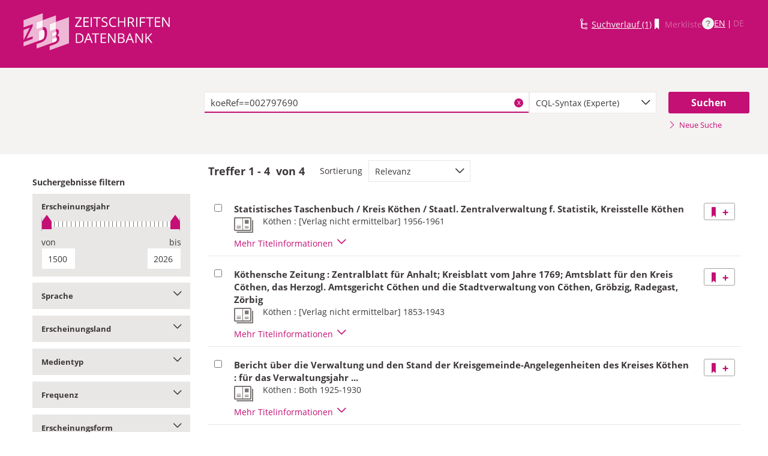

--- FILE ---
content_type: text/html;charset=UTF-8
request_url: https://zdb-katalog.de/list.xhtml?t=koeRef%3D%3D002797690&key=cql
body_size: 11384
content:
<!DOCTYPE html>

	<html lang="de"><head id="j_idt2"><link type="text/css" rel="stylesheet" href="/javax.faces.resource/theme.css.xhtml?ln=primefaces-aristo&amp;ver=1.28.2" /><link type="text/css" rel="stylesheet" href="/javax.faces.resource/components.css.xhtml?ln=primefaces&amp;v=6.1&amp;ver=1.28.2" /><script type="text/javascript" src="/javax.faces.resource/jquery/jquery.js.xhtml?ln=primefaces&amp;v=6.1&amp;ver=1.28.2"></script><script type="text/javascript" src="/javax.faces.resource/core.js.xhtml?ln=primefaces&amp;v=6.1&amp;ver=1.28.2"></script><script type="text/javascript" src="/javax.faces.resource/components.js.xhtml?ln=primefaces&amp;v=6.1&amp;ver=1.28.2"></script><script type="text/javascript" src="/javax.faces.resource/jquery/jquery-plugins.js.xhtml?ln=primefaces&amp;v=6.1&amp;ver=1.28.2"></script><script type="text/javascript" src="/javax.faces.resource/jsf.js.xhtml?ln=javax.faces&amp;ver=1.28.2"></script><script type="text/javascript">if(window.PrimeFaces){PrimeFaces.settings.locale='de';}</script>
	<meta http-equiv="content-type" content="text/html; charset=UTF-8" />
	<meta http-equiv="refresh" content="3600" />

	<meta name="version" content="b${build.number}_v1.28.2_20251119T102823" />
	<meta name="viewport" content="width=device-width, initial-scale=1, minimum-scale=1.0, user-scalable=yes" />

	<title>ZDB-Katalog - Suchergebnisseite: koeRef==002797690
	</title><script type="text/javascript" src="/javax.faces.resource/js/primefaces-locale_de.js.xhtml?ln=base&amp;ver=1.28.2"></script><script type="text/javascript" src="/javax.faces.resource/js/zdb.core.js.xhtml?ln=base&amp;ver=1.28.2"></script>
		<meta name="description" content="ZDB Zeitschriftendatenbank" />
		<meta name="keywords" content="ZDB Zeitschriftendatenbank Katalog opac German Union Catalogue Serials" />

	
	<link href="/resources/frontend/stylesheets/fonts/opensans/opensans-woff.css?ver=1.28.2" rel="stylesheet" type="text/css" />
	<link href="/resources/frontend/stylesheets/fonts/opensans/opensans-woff2.css?ver=1.28.2" rel="stylesheet" type="text/css" />

	<link href="/resources/frontend/stylesheets/dist/main.css?ver=1.28.2" rel="stylesheet" type="text/css" />

	<link rel="shortcut icon" href="/resources/frontend/images/ZDB_favicon.png" type="image/x-icon" /><script type="text/javascript" src="/javax.faces.resource/javascripts/dist/lib-bundle.js.xhtml?ln=frontend&amp;ver=1.28.2"></script><script type="text/javascript" src="/javax.faces.resource/javascripts/dist/bundle.js.xhtml?ln=frontend&amp;ver=1.28.2"></script><script type="text/javascript" src="/javax.faces.resource/javascripts/dist/main.min.js.xhtml?ln=frontend&amp;ver=1.28.2"></script>
		
		
		
		
		<script type="text/javascript">
			// var et_pagename = "";
			// var et_areas = "";
			// var et_tval = 0;
			// var et_tsale = 0;
			// var et_tonr = "";
			// var et_basket = "";
		</script>
		<script id="_etLoader" type="text/javascript" charset="UTF-8" data-block-cookies="true" data-secure-code="fKbe3b" src="//code.etracker.com/code/e.js" async="async"></script>
		
		<noscript>
			<link rel="stylesheet" media="all" href="//www.etracker.de/cnt_css.php?et=fKbe3b&amp;v=4.0&amp;java=n&amp;et_easy=0&amp;et_pagename=&amp;et_areas=&amp;et_ilevel=0&amp;et_target=,0,0,0&amp;et_lpage=0&amp;et_trig=0&amp;et_se=0&amp;et_cust=0&amp;et_basket=&amp;et_url=&amp;et_tag=&amp;et_sub=&amp;et_organisation=&amp;et_demographic=" />
		</noscript>
		<script>
            if(typeof(ET_Event) === 'undefined') {
                ET_Event = {click : function() {}};
            }
		</script></head>

<body class=" public">

	<p class="skip-nav">
		<a class="skip-to-main" href="#main">Direkt zum Inhalt</a>
	</p>

	<h1 class="accessibility">Zeitschriften Datenbank
	</h1><div id="page">

		<script type="text/javascript">
  		  window.tb = {js_allCountries: "Alle Erscheinungsländer",js_bestand_close: "Detaillierte Bestandsangaben schließen",js_bestand_open: "Detaillierte Bestandsangaben anzeigen",js_breadcrumbFilter: "Ihre Filter:",js_breadcrumPrefixje: "von",js_breadcrumPrefixjl: "bis",js_chartview_annex: "ist Beilage zu",js_chartview_attachments: "hat Beilagen",js_chartview_attachments_history: "Beilagenhistorie",js_chartview_attachments_history_close: "Beilagenhistorie schließen",js_chartview_attachments_history_open: "Beilagenhistorie öffnen",js_chartview_attachments_whithout_proof: "Beilagen ohne eigenen Titelnachweis in der ZDB",js_chartview_more: "Mehr",js_chartview_other_attachments: "weitere Beilagen:",js_chartview_paralleleditions: "hat Parallelausgaben",js_chartview_predecessor: "hat Vorgänger",js_chartview_successor: "hat Nachfolger",js_countSelected: "# von % ausgewählt",js_form_facet_multiplechoice_text: "Mehrfachauswahl möglich",js_hide_all_details: "Alle Bestände ausblenden",js_hide_relation: "Relation ausblenden",js_ItemDetails: "Details für alle ausblenden",js_ItemDetails_display: "{0} anzeigen",js_ItemDetails_fadeout: "{0} ausblenden",js_less: "Weniger",js_libraries: "Bibliotheken",js_librariesWith_Holdingdata: "Bibliotheken mit Bestand",js_mapinformation: "Karteninformation",js_map_attribution_html: "<a target=\"_blank\" href=\"http://www.openstreetmap.org/\">Karte hergestellt aus OpenStreetMap-Daten</a> | Lizenz: <a rel=\"license\" target=\"_blank\" href=\"http://opendatacommons.org/licenses/odbl/\">Open Database License (ODbL)</a>",js_more: "Mehr",js_noMatches: "Keine Übereinstimmungen",js_of_keyword: "von",js_page_back: "Eine Seite zurück",js_page_first: "Zur ersten Seite",js_page_last: "Zur letzten Seite",js_page_next: "Eine Seite vor",js_page_to: "Zur Seite",js_place_of_distribution: "Verbreitungsorte",js_print_preview_erlaeuterung: "Bitte positionieren Sie den Teil des Graphen, der ausgedruckt werden soll, im grauen Bereich",js_publicationyear_from: "Erscheinungsjahr von",js_publicationyear_to: "Erscheinungsjahr bis",js_scrollup: "nach oben",js_search_countries: "Suchen",js_selected: "ausgewählt",js_show_all_details: "Alle Bestände anzeigen",js_show_linked_relations: "Verknüpfte Titel anzeigen",js_show_more_relations: "Weitere Relationen anzeigen",js_sort_by: "nach",js_sort_code: "Code",js_sort_country: "Erscheinungsländer",js_sort_ddc: "DDC-Sachgruppe",js_sort_names: "Namen",js_tab_label_holdingdata: "Bestand",js_tab_label_holdingdatacomparing: "Bestandsvergleich",js_tab_label_holdingdatamap: "Bestandskarte",js_tab_label_titlehistory: "Titelhistorie",js_tab_label_titlerelations: "Titelrelationen",js_tab_location_map_note_missing_coordinates: "Hinweis: Zu der Bibliothek liegen keine Koordinaten vor. Ihr Standort kann daher nicht angezeigt werden.",js_title_keyword: "Titel",js_zoomInTipLabel: "Hineinzoomen",js_zoomOutTipLabel: "Herauszoomen"};
  		  window.contextPathBase = "";
  		</script>

		
		<div id="header" class="clearfix">
			<div class="inner row">
				<div class="box-logo"><a id="homelink" href="/index.xhtml" class="ui-link ui-widget logo" title="Homelink"><img src="/javax.faces.resource/images/zdb_logo_weiss.svg.xhtml?ln=frontend&amp;ver=1.28.2" alt="Logo der Zeitschriftendatenbank; Link zur Startseite des ZDB-Katalogs" title="Logo der Zeitschriftendatenbank; Link zur Startseite des ZDB-Katalogs" width="100%" /></a>
				</div>
				<div class="box-logo-small"><a id="homelink-small" href="/index.xhtml" class="ui-link ui-widget logo" title="Homelink"><img src="/javax.faces.resource/images/zdb_logo_ohne_text_weiss.svg.xhtml?ln=frontend&amp;ver=1.28.2" alt="Logo der Zeitschriftendatenbank; Link zur Startseite des ZDB-Katalogs" title="Logo der Zeitschriftendatenbank; Link zur Startseite des ZDB-Katalogs" width="100%" /></a>
				</div><div id="mainnav" class="clearfix">
						<h1 class="accessibility">Hauptnavigation</h1>
						<ul class="watchlist list-inline" aria-live="polite" aria-atomic="true">
							<li><span class="icon icon-icon_suchverlauf"></span><a id="historyLink" href="/history.xhtml" class="ui-link ui-widget" title="Der Suchverlauf hat Einträge.">Suchverlauf (1)</a></li>
							<li><span class="icon icon-icon_merkliste"></span><span id="watchlistLink" class="ui-link ui-widget ui-state-disabled link--lightest">Merkliste</span></li>

							<li class="helpLinkWrapper"><a id="helpLink" href="/help.xhtml" class="ui-link ui-widget" tabindex="0" title="Hilfe anzeigen">
									<div class="helpIcon">
										<div class="questionmark">?</div>
									</div></a></li>
							<li class="languageWrapper">
<form id="j_idt39" name="j_idt39" method="post" action="/list.xhtml" enctype="application/x-www-form-urlencoded">
<input type="hidden" name="j_idt39" value="j_idt39" />
<a id="j_idt39:j_idt41:0:languageSwitchLink" href="#" class="ui-commandlink ui-widget languageSwitchLink EN" aria-label="Link zur englischen Sprachversion" onclick="PrimeFaces.ab({s:&quot;j_idt39:j_idt41:0:languageSwitchLink&quot;,p:&quot;j_idt39:j_idt41:0:languageSwitchLink&quot;,u:&quot;page footer&quot;,onco:function(xhr,status,args){ZDB.ExtendElaDcz.initialized=false; ZDB.Start(); ZDB.AdditionalFunctions.handleTabChange();;}});return false;" title="Link zur englischen Sprachversion">EN</a> | <span id="j_idt39:j_idt41:1:languageSwitchLink" class="ui-commandlink ui-widget ui-state-disabled languageSwitchLink DE">DE</span><input type="hidden" name="javax.faces.ViewState" id="j_id1:javax.faces.ViewState:0" value="-855884016279166218:-9032488089889949668" />
</form></li>
						</ul></div>
			</div>
		</div>

		
		<div class="page-content clearfix">
			<a id="main"></a>

			<h1 class="accessibility">Inhalt</h1>
					<div id="messagesBox">
					</div>

			<div class="contentContainer">
<form id="mainForm" name="mainForm" method="post" action="/list.xhtml" enctype="application/x-www-form-urlencoded">
<input type="hidden" name="mainForm" value="mainForm" />

      <div class="layout-heroContent hero-compact">
        <div class="inner">

		<div class="row">
			<div class="col colspan-9--wide--no-gutters colstart-2">
				<div class="input-group"><label for="mainForm:searchTermFilter:searchTerm" class="accessibility">Suche</label>
					<div class="search-wrapper"><input id="mainForm:searchTermFilter:searchTerm" name="mainForm:searchTermFilter:searchTerm" type="text" value="koeRef==002797690" placeholder="Bitte geben Sie einen Suchbegriff ein" title="Sucheingabefeld" onfocus="ZDB.Focus.setCaretPosition();" class="ui-inputfield ui-inputtext ui-widget ui-state-default ui-corner-all textfield focusOnLoad search-box" /><script id="mainForm:searchTermFilter:searchTerm_s" type="text/javascript">PrimeFaces.cw("InputText","widget_mainForm_searchTermFilter_searchTerm",{id:"mainForm:searchTermFilter:searchTerm"});</script>
						<button type="button" class="close-icon" onclick="ZDB.clearSearchField(this)" title="Suchbegriffe löschen" aria-label="Suchbegriffe löschen">X</button>
					</div>
				</div>
			</div>
			
			<div class="col colspan-3">
				<div class="js-selectBoxIt"><select id="mainForm:searchTermFilter:searchKey:select" name="mainForm:searchTermFilter:searchKey:select" class="selectfield js-init" size="1" onchange="jsf.util.chain(this,event,'ET_Event.click(\'DrillDownSuche_\'+this.value.toUpperCase(), \'\')','mojarra.ab(this,event,\'valueChange\',\'@none\',\'@none\')')">	<option value="all">Alle Felder</option>
	<option value="tit">Titelstichworte</option>
	<option value="tst">Titel exakt</option>
	<option value="koe">Körperschaft</option>
	<option value="iss">ISSN</option>
	<option value="ort">Verlagsort</option>
	<option value="voz">Verbreitungsort Zeitungen</option>
	<option value="cql" selected="selected">CQL-Syntax (Experte)</option>
</select>
				</div>
				
			</div><div class="col colspan-2 col-searchButton"><input id="mainForm:searchTermFilter:j_idt66:searchBtn" type="submit" name="mainForm:searchTermFilter:j_idt66:searchBtn" value="Suchen" title="Suchen" class="btn btn-submit btn-large" onclick="$('#mainForm\\:tabView\\:library').attr('disabled', true); ZDB.showLoadIndicator();" /><a id="mainForm:searchTermFilter:j_idt66:newSearchLnk" href="/index.xhtml" class="ui-link ui-widget show-cql-search">
      <span class="icon icon-pfeil_rechts"></span>
      Neue Suche
    </a></div>
			
		</div>

			
			<div class="row">
				<div class="col colspan-12--no-gutters colstart-2">
		<div class="container" id="mainForm:j_idt87">
		</div>
				</div>
			</div>
        </div>
      </div>
      <div class="layout-container">
			<h2 class="accessibility">Suchergebnisse</h2>

			<h3 class="accessibility">Suchergebisse filtern</h3><div class="container-toggle-sidebar">
				<a href="#" class="js-toggle-trigger js-toggle-trigger--box" title="Filter zum Einschränken der Suchergebnisse anzeigen" data-prefix="Filter zum Einschränken der Suchergebnisse" data-toggle-id="uid_filter-sidebar"> <span class="icon icon-pfeil_unten"></span> Ergebnisliste filtern
				</a></div>

			<div class="layout-sidebar js-toggle-content" id="filter-sidebar" data-toggle-id="uid_filter-sidebar">
					<div id="sidebar-headline" class="h__font-bold">Suchergebnisse filtern</div>
					<fieldset>
  
  <div class="l__solidbox"><div id="mainForm:yearSlider" class="m__timeline m__timeline--small" aria-live="polite" aria-atomic="true">
			<div class="label fs-small">
				<h4>Erscheinungsjahr
				</h4>
			</div>

			<div role="slider" aria-valuemax="1500" aria-valuemin="1500" class="input-group js-nouislider noUi-extended js-init" aria-valuenow="0" data-minyear="1500" onchange="ET_Event.click('BestandsnachweisJahrgang', '')" data-maxyear="2026"></div>
			<div class="row">
				<div class="col colspan-8"><label for="mainForm:yearFrom" class="h__block h__ta-left">von</label><input id="mainForm:yearFrom" type="text" name="mainForm:yearFrom" autocomplete="off" value="1500" class="cf input-year input-year-min js-yearFields-listener textfield textfield--short h__left" maxlength="4" size="4" placeholder="1500" />
				</div>
				<div class="col colspan-8 col-last"><label for="mainForm:yearTo" class="h__block h__ta-right">bis</label><input id="mainForm:yearTo" type="text" name="mainForm:yearTo" autocomplete="off" value="2026" class="cf input-year input-year-max js-yearFields-listener textfield textfield--short h__right" maxlength="4" size="4" placeholder="2026" />
				</div>
			</div><script type="text/javascript">
        $('.js-nouislider').on('change', function(event, vals) {
          $('#mainForm\\:yearFrom').change();
          $('#mainForm\\:yearTo').change();
        })
      </script><input id="mainForm:chooseBtn" type="submit" name="mainForm:chooseBtn" value="Übernehmen" class="btn btn-submit" onclick="jsf.util.chain(this,event,'ZDB.showLoadIndicator()','mojarra.ab(this,event,\'action\',\'@form\',\'@form devInfo\',{\'onevent\':ZDB.Start})');return false" /></div>
	</div>
					</fieldset>
					<fieldset>
			<div class="togglebox facetbox" id="multifacet_div_spr">
				<h4>
					<a href="#" class="js-toggle-trigger js-toggle-trigger--box js-init facetLink" data-toggle-id="multifacet_toggle_spr" data-multichoice="1" title="Sprache anzeigen (Mehrfachauswahl möglich)" data-prefix="Sprache">Sprache<span class="icon icon-pfeil_unten"></span>
					</a>
				</h4>

				<div class="js-toggle-content" tabindex="-1" id="multifacet_togglediv_spr" data-toggle-id="multifacet_toggle_spr">

					<div class="js-filterable"><div id="mainForm:j_idt132:multifacet_cb_spr">
<label title="Deutsch" class="h__block js-hidable"><input name="mainForm:j_idt132:multifacet_cb_spr" id="mainForm:j_idt132:multifacet_cb_spr:0" value="ger" type="checkbox" /><span class="label-checkbox"> Deutsch (4)</span></label></div>
					</div>
				</div>
				<div class="js-toggle-content h-bg-box--default facet-submit" data-toggle-id="multifacet_toggle_spr"><input id="mainForm:j_idt132:multifacet_apply_spr" type="submit" name="mainForm:j_idt132:multifacet_apply_spr" value="Filter anwenden" style="" class="btn btn-submit" onclick="ZDB.showLoadIndicator(); ET_Event.click('FacetteSuche_Sprache', '')" />
				</div>
			</div>
					</fieldset>
					<fieldset>
			<div class="togglebox facetbox" id="multifacet_div_ela">
				<h4>
					<a href="#" class="js-toggle-trigger js-toggle-trigger--box js-init facetLink" data-toggle-id="multifacet_toggle_ela" data-multichoice="1" title="Erscheinungsland anzeigen (Mehrfachauswahl möglich)" data-prefix="Erscheinungsland">Erscheinungsland<span class="icon icon-pfeil_unten"></span>
					</a>
				</h4>

				<div class="js-toggle-content" tabindex="-1" id="multifacet_togglediv_ela" data-toggle-id="multifacet_toggle_ela">

					<div class="js-filterable"><div id="mainForm:j_idt155:multifacet_cb_ela">
<label title="Deutsches Reich; Deutschland 1945 - 1949" class="h__block js-hidable"><input name="mainForm:j_idt155:multifacet_cb_ela" id="mainForm:j_idt155:multifacet_cb_ela:0" value="XA-DXDE" type="checkbox" /><span class="label-checkbox"> Deutsches Reich; Deutschland 1945 - 1949 (3)</span></label><label title="Deutschland, DDR" class="h__block js-hidable"><input name="mainForm:j_idt155:multifacet_cb_ela" id="mainForm:j_idt155:multifacet_cb_ela:1" value="XA-DDDE" type="checkbox" /><span class="label-checkbox"> Deutschland, DDR (1)</span></label><label title="Deutschland" class="h__block js-hidable"><input name="mainForm:j_idt155:multifacet_cb_ela" id="mainForm:j_idt155:multifacet_cb_ela:2" value="XA-DE" type="checkbox" /><span class="label-checkbox"> Deutschland (1)</span></label></div>
					</div>
				</div>
				<div class="js-toggle-content h-bg-box--default facet-submit" data-toggle-id="multifacet_toggle_ela"><input id="mainForm:j_idt155:multifacet_apply_ela" type="submit" name="mainForm:j_idt155:multifacet_apply_ela" value="Filter anwenden" style="" class="btn btn-submit" onclick="ZDB.showLoadIndicator(); ET_Event.click('FacetteSuche_Erscheinungsland', '')" />
				</div>
			</div>
					</fieldset>
					<fieldset>
			<div class="togglebox facetbox" id="multifacet_div_frm">
				<h4>
					<a href="#" class="js-toggle-trigger js-toggle-trigger--box js-init facetLink" data-toggle-id="multifacet_toggle_frm" data-multichoice="1" title="Medientyp anzeigen (Mehrfachauswahl möglich)" data-prefix="Medientyp">Medientyp<span class="icon icon-pfeil_unten"></span>
					</a>
				</h4>

				<div class="js-toggle-content" tabindex="-1" id="multifacet_togglediv_frm" data-toggle-id="multifacet_toggle_frm">

					<div class="js-filterable"><div id="mainForm:j_idt178:multifacet_cb_frm">
<label title="Druckausgabe" class="h__block js-hidable"><input name="mainForm:j_idt178:multifacet_cb_frm" id="mainForm:j_idt178:multifacet_cb_frm:0" value="A" type="checkbox" /><span class="label-checkbox"> Druckausgabe (4)</span></label></div>
					</div>
				</div>
				<div class="js-toggle-content h-bg-box--default facet-submit" data-toggle-id="multifacet_toggle_frm"><input id="mainForm:j_idt178:multifacet_apply_frm" type="submit" name="mainForm:j_idt178:multifacet_apply_frm" value="Filter anwenden" style="" class="btn btn-submit" onclick="ZDB.showLoadIndicator(); ET_Event.click('FacetteSuche_Format', '')" />
				</div>
			</div>
					</fieldset>
					<fieldset>
			<div class="togglebox facetbox" id="multifacet_div_erf">
				<h4>
					<a href="#" class="js-toggle-trigger js-toggle-trigger--box js-init facetLink" data-toggle-id="multifacet_toggle_erf" data-multichoice="1" title="Frequenz anzeigen (Mehrfachauswahl möglich)" data-prefix="Frequenz">Frequenz<span class="icon icon-pfeil_unten"></span>
					</a>
				</h4>

				<div class="js-toggle-content" tabindex="-1" id="multifacet_togglediv_erf" data-toggle-id="multifacet_toggle_erf">

					<div class="js-filterable"><div id="mainForm:j_idt201:multifacet_cb_erf">
<label title="täglich" class="h__block js-hidable"><input name="mainForm:j_idt201:multifacet_cb_erf" id="mainForm:j_idt201:multifacet_cb_erf:0" value="d" type="checkbox" /><span class="label-checkbox"> täglich (1)</span></label></div>
					</div>
				</div>
				<div class="js-toggle-content h-bg-box--default facet-submit" data-toggle-id="multifacet_toggle_erf"><input id="mainForm:j_idt201:multifacet_apply_erf" type="submit" name="mainForm:j_idt201:multifacet_apply_erf" value="Filter anwenden" style="" class="btn btn-submit" onclick="ZDB.showLoadIndicator(); ET_Event.click('FacetteSuche_Frequenz', '')" />
				</div>
			</div>
					</fieldset>
					<fieldset>
			<div class="togglebox facetbox" id="multifacet_div_dok">
				<h4>
					<a href="#" class="js-toggle-trigger js-toggle-trigger--box js-init facetLink" data-toggle-id="multifacet_toggle_dok" data-multichoice="1" title="Erscheinungsform anzeigen (Mehrfachauswahl möglich)" data-prefix="Erscheinungsform">Erscheinungsform<span class="icon icon-pfeil_unten"></span>
					</a>
				</h4>

				<div class="js-toggle-content" tabindex="-1" id="multifacet_togglediv_dok" data-toggle-id="multifacet_toggle_dok">

					<div class="js-filterable"><div id="mainForm:j_idt224:multifacet_cb_dok">
<label title="Zeitung" class="h__block js-hidable"><input name="mainForm:j_idt224:multifacet_cb_dok" id="mainForm:j_idt224:multifacet_cb_dok:0" value="Zeitung" type="checkbox" /><span class="label-checkbox"> Zeitung (1)</span></label><label title="Zeitschrift" class="h__block js-hidable"><input name="mainForm:j_idt224:multifacet_cb_dok" id="mainForm:j_idt224:multifacet_cb_dok:1" value="Zeitschrift" type="checkbox" /><span class="label-checkbox"> Zeitschrift (4)</span></label></div>
					</div>
				</div>
				<div class="js-toggle-content h-bg-box--default facet-submit" data-toggle-id="multifacet_toggle_dok"><input id="mainForm:j_idt224:multifacet_apply_dok" type="submit" name="mainForm:j_idt224:multifacet_apply_dok" value="Filter anwenden" style="" class="btn btn-submit" onclick="ZDB.showLoadIndicator(); ET_Event.click('FacetteSuche_Typ', '')" />
				</div>
			</div>
					</fieldset>
					<fieldset>
			<div class="togglebox facetbox" id="multifacet_div_vozRef">
				<h4>
					<a href="#" class="js-toggle-trigger js-toggle-trigger--box js-init facetLink" data-toggle-id="multifacet_toggle_vozRef" data-multichoice="1" title="Verbreitungsort anzeigen (Mehrfachauswahl möglich)" data-prefix="Verbreitungsort">Verbreitungsort<span class="icon icon-pfeil_unten"></span>
					</a>
				</h4>

				<div class="js-toggle-content" tabindex="-1" id="multifacet_togglediv_vozRef" data-toggle-id="multifacet_toggle_vozRef">
						<div class="multifacet_infotxt" style="height: 44px"><a href="#" style="display: inline-block; width: 100%" onclick="mojarra.jsfcljs(document.getElementById('mainForm'),{'mainForm:j_idt270:j_idt279':'mainForm:j_idt270:j_idt279'},'');return false">
								<div style="float: left">
									<img src="resources/frontend/images/map/symbolic-map-segment-pin.png" style="position: relative; left: 5px; height: 44px" alt="Icon" />
								</div>
								<div style="background-image: url(resources/frontend/images/map/symbolic-map-segment.png); height: 44px; text-align: right" title="Suche nach Verbreitungsorten in Karte">
									<span style="color: #c40f74; font-weight: bold; text-shadow: white 0 2px, white 0 -2px, white 2px 0, white -2px 0; position: relative; top: 13px; right: 20px">
										Karte
									</span>
								</div></a>
						</div>

					<div class="js-filterable"><div id="mainForm:j_idt270:multifacet_cb_vozRef">
<label title="Köthen (Anhalt)" class="h__block js-hidable"><input name="mainForm:j_idt270:multifacet_cb_vozRef" id="mainForm:j_idt270:multifacet_cb_vozRef:0" value="040316165" type="checkbox" /><span class="label-checkbox"> Köthen (Anhalt) (1)</span></label><label title="Südliches Anhalt- Gröbzig" class="h__block js-hidable"><input name="mainForm:j_idt270:multifacet_cb_vozRef" id="mainForm:j_idt270:multifacet_cb_vozRef:1" value="1014811414" type="checkbox" /><span class="label-checkbox"> Südliches Anhalt- Gröbzig (1)</span></label><label title="Zörbig" class="h__block js-hidable"><input name="mainForm:j_idt270:multifacet_cb_vozRef" id="mainForm:j_idt270:multifacet_cb_vozRef:2" value="946220387" type="checkbox" /><span class="label-checkbox"> Zörbig (1)</span></label><label title="Radegast (Köthen)" class="h__block js-hidable"><input name="mainForm:j_idt270:multifacet_cb_vozRef" id="mainForm:j_idt270:multifacet_cb_vozRef:3" value="959853448" type="checkbox" /><span class="label-checkbox"> Radegast (Köthen) (1)</span></label></div>
					</div>
				</div>
				<div class="js-toggle-content h-bg-box--default facet-submit" data-toggle-id="multifacet_toggle_vozRef"><input id="mainForm:j_idt270:multifacet_apply_vozRef" type="submit" name="mainForm:j_idt270:multifacet_apply_vozRef" value="Filter anwenden" style="" class="btn btn-submit" onclick="ZDB.showLoadIndicator(); ET_Event.click('FacetteSuche_Verbreitungsort', '')" />
				</div>
			</div>
					</fieldset>
			</div>

        <div class="layout-content">
	<h3 class="accessibility">Suchergebnissliste</h3>
	<div id="list" aria-atomic="true" aria-live="polite">

		<div class="container">
			<script type="text/javascript">
      
      	var searchWords = "?asc=false&amp;t=koeRef==002797690&amp;key=cql";
  	  	var hasNoResults = "false";
	  	if(searchWords!== ''){
	  		var cc_attributes = {};
		  	cc_attributes["etcc_cu"]  = "onsite"; 
			cc_attributes["etcc_med"] = "HeaderSuche"; 
			cc_attributes["etcc_cmp"] = hasNoResults==="true"?"ohne Ergebnis":"mit Ergebnis"; 
			cc_attributes["suchwort"] = searchWords;
	  	}
	  </script>
			<div class="c__actionbar c__actionbar--no-border" aria-live="polite" aria-atomic="true">
					<div class="actionitem actionitem--hits">
						<div class="m__hits">Treffer
              <strong>1 - 4</strong> 
              von
              <strong id="hitCountMsg">4 </strong>
						</div>
						
					</div>
					<div class="actionitem">
						<div class="m__sortBy">
							<div class="sortBy-label">Sortierung
							</div>
							<div class="sortBy-select"><select id="mainForm:selectSortKey" name="mainForm:selectSortKey" class="js-init" size="1" onchange="jsf.util.chain(this,event,'ET_Event.click(\'Suche\' + this.options[this.selectedIndex].text, \'\');','mojarra.ab(this,event,\'valueChange\',0,\'@form list devInfo\',{\'onevent\':ZDB.Start})')">	<option value="relevanz_sort|false" selected="selected">Relevanz</option>
	<option value="titel_sort|true">Titel (aufsteigend)</option>
	<option value="titel_sort|false">Titel (absteigend)</option>
	<option value="jahr_sort|true">Erscheinungsjahr (aufsteigend)</option>
	<option value="jahr_sort|false">Erscheinungsjahr (absteigend)</option>
</select>
							</div>
						</div>
					</div>

			</div>

			<div class="rd-table-100">

		<span class="bookmarkableUrl" data-url="/list.xhtml?asc=false&amp;t=koeRef%3D%3D002797690&amp;key=cql" data-title="ZDB-Katalog - Suchergebnisseite: koeRef==002797690" data-push="all"></span>

				<div class="load-indicator" style="position: fixed; top: 45%; left: 14%; margin-top: -72px; margin-left: -72px">
					<img src="resources/frontend/images/load-indicator.gif" alt="load Indicator" />
				</div><table id="mainForm:results" class="table table-results checkable-results">
<tbody>
<tr>
<td><input id="mainForm:results:t01497004X:checkItem" type="checkbox" name="mainForm:results:t01497004X:checkItem" class="checkItem" title="Titel auswählen" /></td>
<td><a id="mainForm:results:t01497004X:link06" href="/title.xhtml?idn=01497004X" class="ui-link ui-widget table-results-title" title="Link zur Vollanzeige mit weiteren Informationen" onclick="ET_Event.click('TitelExpander_Vollanzeige', '');">
					<h4>Statistisches Taschenbuch / Kreis Köthen / Staatl. Zentralverwaltung f. Statistik, Kreisstelle Köthen
					</h4></a>

		<div class="result-details">

			<span class="icon icon-icon_zeitung" title="Druckausgabe"></span>


			<div class="detail-txt">
					<p>
							<div class="publicationinfo">Köthen : [Verlag nicht ermittelbar] 1956-1961
							</div>
					</p>
			</div>
		</div>
						<div class="details-toggle">
							<a href="#" class="js-toggle-trigger js-toggle-trigger--item-bottom js-init" title="Vollanzeige öffnen" data-prefix="Vollanzeige" data-toggle-id="uid_01497004X" onclick="ET_Event.click('TitelExpander_Trefferliste', '');">
								<span class="js-toggle-more-text">Mehr Titelinformationen</span>
								<span class="js-toggle-less-text" style="display: none">Weniger Titelinformationen</span>
								<span class="icon icon-pfeil_unten"></span>
								<span class="accessibility">Vollanzeige umschalten</span>
							</a>
						</div>
						<div class="table table-results table-results-detail row">
							<div class="col result-details"><input id="mainForm:results:t01497004X:js_showDetails" type="hidden" name="mainForm:results:t01497004X:js_showDetails" /><script type="text/javascript">
			$(function () {
				var showDetailsInput = document.getElementById('mainForm:js_showDetails');
                if (!showDetailsInput) {
                    return;
				}
				var showDetails = showDetailsInput.value === 'true';
				ZDB.SlideToggle.toggleContent($('#titleDetailsPanel'), showDetails);
				setTimeout(function () {
					ZDB.SlideToggle.toggleContent($('#titleDetailsPanel'), showDetails);
					window.adjustUrlOnDetailsToggle(showDetails);
				}, 100);
			})
		</script>
		<div class="js-toggle-content" data-toggle-id="uid_01497004X" id="titleDetailsPanel">
			<div class="rd-table">
				<div class="table-condensed">
      <div class="row">
        <div class="td-key">ZDB-ID
        </div>
        <div class="td-val" data-max-items="all">
          <p><span class="">903367-1 </span><a href="https://ld.zdb-services.de/resource/903367-1" target="_blank" title="Über diesen Link können Sie den Titel bzw. den Eintrag als Lesezeichen ablegen oder weiterleiten (rechte Maustaste)"><span class=" icon-icon_citation_link"></span></a> 
          </p>
        </div>
      </div>
      <div class="row">
        <div class="td-key">Titel
        </div>
        <div class="td-val" data-max-items="all">
          <p>
          </p>
            <p>Statistisches Taschenbuch / Kreis Köthen / Staatl. Zentralverwaltung f. Statistik, Kreisstelle Köthen
            </p>
        </div>
      </div>
      <div class="row">
        <div class="td-key">Körperschaft
        </div>
        <div class="td-val" data-max-items="all">
          <p>
          </p>
            <p><a href="/list.xhtml?t=koeRef%3D%3D002797690&amp;key=cql" title="Um weitere Titel zu diesem Eintrag zu erhalten, klicken Sie bitte auf den Link"><span class="">Kreis Köthen</span></a> 
            </p>
        </div>
      </div>
      <div class="row">
        <div class="td-key">Erschienen
        </div>
        <div class="td-val" data-max-items="all">
          <p>
          </p>
            <p>Köthen : [Verlag nicht ermittelbar]
            </p>
        </div>
      </div>
      <div class="row">
        <div class="td-key">Erscheinungsverlauf
        </div>
        <div class="td-val" data-max-items="all">
          <p>
          </p>
            <p>1956 - 1961 nachgewiesen
            </p>
        </div>
      </div>
									<div class="row">
										<div class="td-key">Standardnummern
										</div>
										<div class="td-val">
												
												<p>OCLC-Nr.: 312089526
												</p>
										</div>
									</div>
									<div class="row">
										<div class="td-key">Sacherschließung
										</div>
										<div class="td-val">
												
												<p>DDC-Sachgruppen der ZDB: <a href="/list.xhtml?t=dcz%3D%3D310&amp;key=cql" title="Um weitere Titel zu diesem Eintrag zu erhalten, klicken Sie bitte auf den Link"><span class="">310 Allgemeine Statistiken</span></a> 
												</p>
										</div>
									</div>
      <div class="row">
        <div class="td-key">Erscheinungsform
        </div>
        <div class="td-val" data-max-items="all">
          <p>
          </p>
            <p>Zeitschrift
            </p>
        </div>
      </div>
      <div class="row">
        <div class="td-key">Veröffentlichungsform
        </div>
        <div class="td-val" data-max-items="all">
          <p>
          </p>
            <p>Statistik
            </p>
        </div>
      </div>
      <div class="row">
        <div class="td-key">Sprache
        </div>
        <div class="td-val" data-max-items="all">
          <p>
          </p>
            <p><a href="/list.xhtml?t=spr%3D%3Dger&amp;key=cql" title="Um weitere Titel zu diesem Eintrag zu erhalten, klicken Sie bitte auf den Link"><span class="">Deutsch</span></a> 
            </p>
        </div>
      </div>
      <div class="row">
        <div class="td-key">Erscheinungsland
        </div>
        <div class="td-val" data-max-items="all">
          <p>
          </p>
            <p><a href="/list.xhtml?t=ela%3D%3Dxa-ddde&amp;key=cql" title="Um weitere Titel zu diesem Eintrag zu erhalten, klicken Sie bitte auf den Link"><span class="">Deutschland, DDR</span></a> 
            </p>
        </div>
      </div>
      <div class="row">
        <div class="td-key">Medientyp
        </div>
        <div class="td-val" data-max-items="all">
          <p>
          </p>
            <p>Druckausgabe
            </p>
        </div>
      </div>
      <div class="row">
        <div class="td-key">IDN
        </div>
        <div class="td-val" data-max-items="all">
          <p>01497004X
          </p>
        </div>
      </div>
      <div class="row">
        <div class="td-key">Letzte Änderung
        </div>
        <div class="td-val" data-max-items="all">
          <p>03-09-22
          </p>
        </div>
      </div>
				</div>
			</div>
		</div>
							</div>
						</div></td>
<td><a id="mainForm:results:t01497004X:ccLink" href="#" title="Diesen Titel auf die Merkliste setzen" onclick="jsf.util.chain(this,event,'ET_Event.click(\'Suche_TitelInMerkliste\', \'\');','mojarra.ab(this,event,\'action\',0,\'mainForm:results:t01497004X:ccLink mainnav\')');return false" class="btn btn-outline btn-addRemoveFromWatchlist">
      <span class="icon icon-icon_merkliste"></span>
      <span class="accessibility">Diesen Titel auf die Merkliste setzen</span>
      <span class="icon icon-button_plus"></span></a></td>
</tr>
<tr>
<td><input id="mainForm:results:t017017033:checkItem" type="checkbox" name="mainForm:results:t017017033:checkItem" class="checkItem" title="Titel auswählen" /></td>
<td><a id="mainForm:results:t017017033:link06" href="/title.xhtml?idn=017017033" class="ui-link ui-widget table-results-title" title="Link zur Vollanzeige mit weiteren Informationen" onclick="ET_Event.click('TitelExpander_Vollanzeige', '');">
					<h4>Köthensche Zeitung : Zentralblatt für Anhalt; Kreisblatt vom Jahre 1769; Amtsblatt für den Kreis Cöthen, das Herzogl. Amtsgericht Cöthen und die Stadtverwaltung von Cöthen, Gröbzig, Radegast, Zörbig
					</h4></a>

		<div class="result-details">

			<span class="icon icon-icon_zeitung" title="Druckausgabe"></span>


			<div class="detail-txt">
					<p>
							<div class="publicationinfo">Köthen : [Verlag nicht ermittelbar] 1853-1943
							</div>
					</p>
			</div>
		</div>
						<div class="details-toggle">
							<a href="#" class="js-toggle-trigger js-toggle-trigger--item-bottom js-init" title="Vollanzeige öffnen" data-prefix="Vollanzeige" data-toggle-id="uid_017017033" onclick="ET_Event.click('TitelExpander_Trefferliste', '');">
								<span class="js-toggle-more-text">Mehr Titelinformationen</span>
								<span class="js-toggle-less-text" style="display: none">Weniger Titelinformationen</span>
								<span class="icon icon-pfeil_unten"></span>
								<span class="accessibility">Vollanzeige umschalten</span>
							</a>
						</div>
						<div class="table table-results table-results-detail row">
							<div class="col result-details"><input id="mainForm:results:t017017033:js_showDetails" type="hidden" name="mainForm:results:t017017033:js_showDetails" /><script type="text/javascript">
			$(function () {
				var showDetailsInput = document.getElementById('mainForm:js_showDetails');
                if (!showDetailsInput) {
                    return;
				}
				var showDetails = showDetailsInput.value === 'true';
				ZDB.SlideToggle.toggleContent($('#titleDetailsPanel'), showDetails);
				setTimeout(function () {
					ZDB.SlideToggle.toggleContent($('#titleDetailsPanel'), showDetails);
					window.adjustUrlOnDetailsToggle(showDetails);
				}, 100);
			})
		</script>
		<div class="js-toggle-content" data-toggle-id="uid_017017033" id="titleDetailsPanel">
			<div class="rd-table">
				<div class="table-condensed">
      <div class="row">
        <div class="td-key">ZDB-ID
        </div>
        <div class="td-val" data-max-items="all">
          <p><span class="">1173913-7 </span><a href="https://ld.zdb-services.de/resource/1173913-7" target="_blank" title="Über diesen Link können Sie den Titel bzw. den Eintrag als Lesezeichen ablegen oder weiterleiten (rechte Maustaste)"><span class=" icon-icon_citation_link"></span></a> 
          </p>
        </div>
      </div>
      <div class="row">
        <div class="td-key">Titel
        </div>
        <div class="td-val" data-max-items="all">
          <p>
          </p>
            <p>Köthensche Zeitung : Zentralblatt für Anhalt; Kreisblatt vom Jahre 1769; Amtsblatt für den Kreis Cöthen, das Herzogl. Amtsgericht Cöthen und die Stadtverwaltung von Cöthen, Gröbzig, Radegast, Zörbig
            </p>
        </div>
      </div>
      <div class="row">
        <div class="td-key">Körperschaft
        </div>
        <div class="td-val" data-max-items="all">
          <p>
          </p>
            <p><a href="/list.xhtml?t=koeRef%3D%3D002797690&amp;key=cql" title="Um weitere Titel zu diesem Eintrag zu erhalten, klicken Sie bitte auf den Link"><span class="">Kreis Köthen</span></a> 
            </p>
            <p><a href="/list.xhtml?t=koeRef%3D%3D040316165&amp;key=cql" title="Um weitere Titel zu diesem Eintrag zu erhalten, klicken Sie bitte auf den Link"><span class="">Köthen (Anhalt)</span></a> 
            </p>
        </div>
      </div>
      <div class="row">
        <div class="td-key">Erschienen
        </div>
        <div class="td-val" data-max-items="all">
          <p>
          </p>
            <p>Köthen : [Verlag nicht ermittelbar]
            </p>
            <p>Mikrofilm-Ausgabe: Dortmund : Mikrofilmarchiv der deutschsprachigen Presse e.V. (MFA). Mikrofilmrollen
            </p>
        </div>
      </div>
      <div class="row">
        <div class="td-key">Erscheinungsverlauf
        </div>
        <div class="td-val" data-max-items="all">
          <p>
          </p>
            <p>1853,3.Juni - 1943,31.März
            </p>
        </div>
      </div>
      <div class="row">
        <div class="td-key">Anmerkungen
        </div>
        <div class="td-val" data-max-items="5">
          <p>
          </p>
            <p>Hauptsacht. bis 1927: Cöthensche Zeitung
            </p>
            <p>Teils mit Jg.-Zählung; Periodizität: tägl.
            </p>
        </div>
      </div>
      <div class="row">
        <div class="td-key">Frühere/spätere Titel
        </div>
        <div class="td-val" data-max-items="5">
          <p>
          </p>
            <p><span class="">Vorg.:  </span><a href="/title.xhtml?idn=979597145" title="Um weitere Titel zu diesem Eintrag zu erhalten, klicken Sie bitte auf den Link"><span class="">Anhalt-Cöthensche Zeitung</span></a> 
            </p>
            <p><span class="">Forts.:   </span><a href="/title.xhtml?idn=995912599" title="Um weitere Titel zu diesem Eintrag zu erhalten, klicken Sie bitte auf den Link"><span class="">Köthener Zeitung</span></a> 
            </p>
        </div>
      </div>
      <div class="row">
        <div class="td-key">hat Beilagen
        </div>
        <div class="td-val" data-max-items="5">
          <p>
          </p>
            <p><span class="">Supplement:  </span><a href="/title.xhtml?idn=016776852" title="Um weitere Titel zu diesem Eintrag zu erhalten, klicken Sie bitte auf den Link"><span class="">Askania</span></a> 
            </p>
        </div>
      </div>
      <div class="row">
        <div class="td-key">Verbreitungsort(e)
        </div>
        <div class="td-val" data-max-items="all">
          <p>
          </p>
            <p><a href="/list.xhtml?t=vozRef%3D%3D040316165&amp;key=cql" title="Um weitere Titel zu diesem Eintrag zu erhalten, klicken Sie bitte auf den Link"><span class="">Köthen (Anhalt)</span></a> <span class=""> ;  </span><a href="/list.xhtml?t=vozRef%3D%3D1014811414&amp;key=cql" title="Um weitere Titel zu diesem Eintrag zu erhalten, klicken Sie bitte auf den Link"><span class="">Südliches Anhalt- Gröbzig</span></a> <span class=""> ;  </span><a href="/list.xhtml?t=vozRef%3D%3D959853448&amp;key=cql" title="Um weitere Titel zu diesem Eintrag zu erhalten, klicken Sie bitte auf den Link"><span class="">Radegast Köthen</span></a> <span class=""> ;  </span><a href="/list.xhtml?t=vozRef%3D%3D946220387&amp;key=cql" title="Um weitere Titel zu diesem Eintrag zu erhalten, klicken Sie bitte auf den Link"><span class="">Zörbig</span></a> 
            </p>
        </div>
      </div>
									<div class="row">
										<div class="td-key">Standardnummern
										</div>
										<div class="td-val">
												
												<p>OCLC-Nr.: 648951562
												</p>
										</div>
									</div>
									<div class="row">
										<div class="td-key">Sacherschließung
										</div>
										<div class="td-val">
												
												<p>DDC-Sachgruppen der ZDB: <a href="/list.xhtml?t=dcz%3D%3D070&amp;key=cql" title="Um weitere Titel zu diesem Eintrag zu erhalten, klicken Sie bitte auf den Link"><span class="">070 Nachrichtenmedien, Journalismus Verlagswesen</span></a> <span class=""> ;  </span><a href="/list.xhtml?t=dcz%3D%3D340&amp;key=cql" title="Um weitere Titel zu diesem Eintrag zu erhalten, klicken Sie bitte auf den Link"><span class="">340 Recht</span></a> 
												</p>
										</div>
									</div>
      <div class="row">
        <div class="td-key">Erscheinungsform
        </div>
        <div class="td-val" data-max-items="all">
          <p>
          </p>
            <p>Zeitung
            </p>
        </div>
      </div>
      <div class="row">
        <div class="td-key">Veröffentlichungsform
        </div>
        <div class="td-val" data-max-items="all">
          <p>
          </p>
            <p>Regionale Zeitungen
            </p>
        </div>
      </div>
      <div class="row">
        <div class="td-key">Sprache
        </div>
        <div class="td-val" data-max-items="all">
          <p>
          </p>
            <p><a href="/list.xhtml?t=spr%3D%3Dger&amp;key=cql" title="Um weitere Titel zu diesem Eintrag zu erhalten, klicken Sie bitte auf den Link"><span class="">Deutsch</span></a> 
            </p>
        </div>
      </div>
      <div class="row">
        <div class="td-key">Erscheinungsland
        </div>
        <div class="td-val" data-max-items="all">
          <p>
          </p>
            <p><a href="/list.xhtml?t=ela%3D%3Dxa-dxde&amp;key=cql" title="Um weitere Titel zu diesem Eintrag zu erhalten, klicken Sie bitte auf den Link"><span class="">Deutsches Reich; Deutschland 1945 - 1949</span></a> <span class=""> ;  </span><a href="/list.xhtml?t=ela%3D%3Dxa-de&amp;key=cql" title="Um weitere Titel zu diesem Eintrag zu erhalten, klicken Sie bitte auf den Link"><span class="">Deutschland</span></a> 
            </p>
        </div>
      </div>
      <div class="row">
        <div class="td-key">Medientyp
        </div>
        <div class="td-val" data-max-items="all">
          <p>
          </p>
            <p>Druckausgabe
            </p>
        </div>
      </div>
      <div class="row">
        <div class="td-key">Erscheinungsfrequenz
        </div>
        <div class="td-val" data-max-items="all">
          <p>
          </p>
            <p>täglich
            </p>
        </div>
      </div>
      <div class="row">
        <div class="td-key">IDN
        </div>
        <div class="td-val" data-max-items="all">
          <p>017017033
          </p>
        </div>
      </div>
      <div class="row">
        <div class="td-key">Letzte Änderung
        </div>
        <div class="td-val" data-max-items="all">
          <p>18-09-23
          </p>
        </div>
      </div>
				</div>
			</div>
		</div>
							</div>
						</div></td>
<td><a id="mainForm:results:t017017033:ccLink" href="#" title="Diesen Titel auf die Merkliste setzen" onclick="jsf.util.chain(this,event,'ET_Event.click(\'Suche_TitelInMerkliste\', \'\');','mojarra.ab(this,event,\'action\',0,\'mainForm:results:t017017033:ccLink mainnav\')');return false" class="btn btn-outline btn-addRemoveFromWatchlist">
      <span class="icon icon-icon_merkliste"></span>
      <span class="accessibility">Diesen Titel auf die Merkliste setzen</span>
      <span class="icon icon-button_plus"></span></a></td>
</tr>
<tr>
<td><input id="mainForm:results:t027204162:checkItem" type="checkbox" name="mainForm:results:t027204162:checkItem" class="checkItem" title="Titel auswählen" /></td>
<td><a id="mainForm:results:t027204162:link06" href="/title.xhtml?idn=027204162" class="ui-link ui-widget table-results-title" title="Link zur Vollanzeige mit weiteren Informationen" onclick="ET_Event.click('TitelExpander_Vollanzeige', '');">
					<h4>Bericht über die Verwaltung und den Stand der Kreisgemeinde-Angelegenheiten des Kreises Köthen : für das Verwaltungsjahr ...
					</h4></a>

		<div class="result-details">

			<span class="icon icon-icon_zeitung" title="Druckausgabe"></span>


			<div class="detail-txt">
					<p>
							<div class="publicationinfo">Köthen : Both 1925-1930
							</div>
					</p>
			</div>
		</div>
						<div class="details-toggle">
							<a href="#" class="js-toggle-trigger js-toggle-trigger--item-bottom js-init" title="Vollanzeige öffnen" data-prefix="Vollanzeige" data-toggle-id="uid_027204162" onclick="ET_Event.click('TitelExpander_Trefferliste', '');">
								<span class="js-toggle-more-text">Mehr Titelinformationen</span>
								<span class="js-toggle-less-text" style="display: none">Weniger Titelinformationen</span>
								<span class="icon icon-pfeil_unten"></span>
								<span class="accessibility">Vollanzeige umschalten</span>
							</a>
						</div>
						<div class="table table-results table-results-detail row">
							<div class="col result-details"><input id="mainForm:results:t027204162:js_showDetails" type="hidden" name="mainForm:results:t027204162:js_showDetails" /><script type="text/javascript">
			$(function () {
				var showDetailsInput = document.getElementById('mainForm:js_showDetails');
                if (!showDetailsInput) {
                    return;
				}
				var showDetails = showDetailsInput.value === 'true';
				ZDB.SlideToggle.toggleContent($('#titleDetailsPanel'), showDetails);
				setTimeout(function () {
					ZDB.SlideToggle.toggleContent($('#titleDetailsPanel'), showDetails);
					window.adjustUrlOnDetailsToggle(showDetails);
				}, 100);
			})
		</script>
		<div class="js-toggle-content" data-toggle-id="uid_027204162" id="titleDetailsPanel">
			<div class="rd-table">
				<div class="table-condensed">
      <div class="row">
        <div class="td-key">ZDB-ID
        </div>
        <div class="td-val" data-max-items="all">
          <p><span class="">2180870-3 </span><a href="https://ld.zdb-services.de/resource/2180870-3" target="_blank" title="Über diesen Link können Sie den Titel bzw. den Eintrag als Lesezeichen ablegen oder weiterleiten (rechte Maustaste)"><span class=" icon-icon_citation_link"></span></a> 
          </p>
        </div>
      </div>
      <div class="row">
        <div class="td-key">Titel
        </div>
        <div class="td-val" data-max-items="all">
          <p>
          </p>
            <p>Bericht über die Verwaltung und den Stand der Kreisgemeinde-Angelegenheiten des Kreises Köthen : für das Verwaltungsjahr ...
            </p>
        </div>
      </div>
      <div class="row">
        <div class="td-key">Körperschaft
        </div>
        <div class="td-val" data-max-items="all">
          <p>
          </p>
            <p><a href="/list.xhtml?t=koeRef%3D%3D002797690&amp;key=cql" title="Um weitere Titel zu diesem Eintrag zu erhalten, klicken Sie bitte auf den Link"><span class="">Kreis Köthen</span></a> 
            </p>
        </div>
      </div>
      <div class="row">
        <div class="td-key">Erschienen
        </div>
        <div class="td-val" data-max-items="all">
          <p>
          </p>
            <p>Köthen : Both
            </p>
        </div>
      </div>
      <div class="row">
        <div class="td-key">Erscheinungsverlauf
        </div>
        <div class="td-val" data-max-items="all">
          <p>
          </p>
            <p>1924/25 - 1925/26; 1926 - 1930 nachgewiesen
            </p>
        </div>
      </div>
      <div class="row">
        <div class="td-key">Anmerkungen
        </div>
        <div class="td-val" data-max-items="5">
          <p>
          </p>
            <p>Hauptsacht. bis 1926: Bericht über die Verwaltung und den Stand der Kreisgemeinde-Angelegenheiten des Kreises Cöthen
            </p>
        </div>
      </div>
									<div class="row">
										<div class="td-key">Standardnummern
										</div>
										<div class="td-val">
												
												<p>OCLC-Nr.: 643149078
												</p>
										</div>
									</div>
									<div class="row">
										<div class="td-key">Sacherschließung
										</div>
										<div class="td-val">
												
												<p>DDC-Sachgruppen der ZDB: <a href="/list.xhtml?t=dcz%3D%3D340&amp;key=cql" title="Um weitere Titel zu diesem Eintrag zu erhalten, klicken Sie bitte auf den Link"><span class="">340 Recht</span></a> 
												</p>
										</div>
									</div>
      <div class="row">
        <div class="td-key">Erscheinungsform
        </div>
        <div class="td-val" data-max-items="all">
          <p>
          </p>
            <p>Zeitschrift
            </p>
        </div>
      </div>
      <div class="row">
        <div class="td-key">Sprache
        </div>
        <div class="td-val" data-max-items="all">
          <p>
          </p>
            <p><a href="/list.xhtml?t=spr%3D%3Dger&amp;key=cql" title="Um weitere Titel zu diesem Eintrag zu erhalten, klicken Sie bitte auf den Link"><span class="">Deutsch</span></a> 
            </p>
        </div>
      </div>
      <div class="row">
        <div class="td-key">Erscheinungsland
        </div>
        <div class="td-val" data-max-items="all">
          <p>
          </p>
            <p><a href="/list.xhtml?t=ela%3D%3Dxa-dxde&amp;key=cql" title="Um weitere Titel zu diesem Eintrag zu erhalten, klicken Sie bitte auf den Link"><span class="">Deutsches Reich; Deutschland 1945 - 1949</span></a> 
            </p>
        </div>
      </div>
      <div class="row">
        <div class="td-key">Medientyp
        </div>
        <div class="td-val" data-max-items="all">
          <p>
          </p>
            <p>Druckausgabe
            </p>
        </div>
      </div>
      <div class="row">
        <div class="td-key">IDN
        </div>
        <div class="td-val" data-max-items="all">
          <p>027204162
          </p>
        </div>
      </div>
      <div class="row">
        <div class="td-key">Letzte Änderung
        </div>
        <div class="td-val" data-max-items="all">
          <p>01-12-17
          </p>
        </div>
      </div>
				</div>
			</div>
		</div>
							</div>
						</div></td>
<td><a id="mainForm:results:t027204162:ccLink" href="#" title="Diesen Titel auf die Merkliste setzen" onclick="jsf.util.chain(this,event,'ET_Event.click(\'Suche_TitelInMerkliste\', \'\');','mojarra.ab(this,event,\'action\',0,\'mainForm:results:t027204162:ccLink mainnav\')');return false" class="btn btn-outline btn-addRemoveFromWatchlist">
      <span class="icon icon-icon_merkliste"></span>
      <span class="accessibility">Diesen Titel auf die Merkliste setzen</span>
      <span class="icon icon-button_plus"></span></a></td>
</tr>
<tr>
<td><input id="mainForm:results:t027220656:checkItem" type="checkbox" name="mainForm:results:t027220656:checkItem" class="checkItem" title="Titel auswählen" /></td>
<td><a id="mainForm:results:t027220656:link06" href="/title.xhtml?idn=027220656" class="ui-link ui-widget table-results-title" title="Link zur Vollanzeige mit weiteren Informationen" onclick="ET_Event.click('TitelExpander_Vollanzeige', '');">
					<h4>Haushaltsplan des Kreises Köthen : für das Rechnungsjahr ...
					</h4></a>

		<div class="result-details">

			<span class="icon icon-icon_zeitung" title="Druckausgabe"></span>


			<div class="detail-txt">
					<p>
							<div class="publicationinfo">Köthen : [Verlag nicht ermittelbar] 1927-1931
							</div>
					</p>
			</div>
		</div>
						<div class="details-toggle">
							<a href="#" class="js-toggle-trigger js-toggle-trigger--item-bottom js-init" title="Vollanzeige öffnen" data-prefix="Vollanzeige" data-toggle-id="uid_027220656" onclick="ET_Event.click('TitelExpander_Trefferliste', '');">
								<span class="js-toggle-more-text">Mehr Titelinformationen</span>
								<span class="js-toggle-less-text" style="display: none">Weniger Titelinformationen</span>
								<span class="icon icon-pfeil_unten"></span>
								<span class="accessibility">Vollanzeige umschalten</span>
							</a>
						</div>
						<div class="table table-results table-results-detail row">
							<div class="col result-details"><input id="mainForm:results:t027220656:js_showDetails" type="hidden" name="mainForm:results:t027220656:js_showDetails" /><script type="text/javascript">
			$(function () {
				var showDetailsInput = document.getElementById('mainForm:js_showDetails');
                if (!showDetailsInput) {
                    return;
				}
				var showDetails = showDetailsInput.value === 'true';
				ZDB.SlideToggle.toggleContent($('#titleDetailsPanel'), showDetails);
				setTimeout(function () {
					ZDB.SlideToggle.toggleContent($('#titleDetailsPanel'), showDetails);
					window.adjustUrlOnDetailsToggle(showDetails);
				}, 100);
			})
		</script>
		<div class="js-toggle-content" data-toggle-id="uid_027220656" id="titleDetailsPanel">
			<div class="rd-table">
				<div class="table-condensed">
      <div class="row">
        <div class="td-key">ZDB-ID
        </div>
        <div class="td-val" data-max-items="all">
          <p><span class="">2181440-5 </span><a href="https://ld.zdb-services.de/resource/2181440-5" target="_blank" title="Über diesen Link können Sie den Titel bzw. den Eintrag als Lesezeichen ablegen oder weiterleiten (rechte Maustaste)"><span class=" icon-icon_citation_link"></span></a> 
          </p>
        </div>
      </div>
      <div class="row">
        <div class="td-key">Titel
        </div>
        <div class="td-val" data-max-items="all">
          <p>
          </p>
            <p>Haushaltsplan des Kreises Köthen : für das Rechnungsjahr ...
            </p>
        </div>
      </div>
      <div class="row">
        <div class="td-key">Körperschaft
        </div>
        <div class="td-val" data-max-items="all">
          <p>
          </p>
            <p><a href="/list.xhtml?t=koeRef%3D%3D002797690&amp;key=cql" title="Um weitere Titel zu diesem Eintrag zu erhalten, klicken Sie bitte auf den Link"><span class="">Kreis Köthen</span></a> 
            </p>
        </div>
      </div>
      <div class="row">
        <div class="td-key">Erschienen
        </div>
        <div class="td-val" data-max-items="all">
          <p>
          </p>
            <p>Köthen : [Verlag nicht ermittelbar]
            </p>
            <p>Cöthen : Both [1926/27]
            </p>
        </div>
      </div>
      <div class="row">
        <div class="td-key">Erscheinungsverlauf
        </div>
        <div class="td-val" data-max-items="all">
          <p>
          </p>
            <p>Nachgewiesen 1926/27 - 1927/28; 1928 - 1931
            </p>
        </div>
      </div>
      <div class="row">
        <div class="td-key">Anmerkungen
        </div>
        <div class="td-val" data-max-items="5">
          <p>
          </p>
            <p>Hauptsacht. 1926/27 - 1927/28: Haushaltsplan des Kreises Cöthen
            </p>
            <p>1927/28 - 1931 als Ms. gedr.
            </p>
        </div>
      </div>
      <div class="row">
        <div class="td-key">Frühere/spätere Titel
        </div>
        <div class="td-val" data-max-items="5">
          <p>
          </p>
            <p><span class="">Forts.:   </span><a href="/title.xhtml?idn=013106392" title="Um weitere Titel zu diesem Eintrag zu erhalten, klicken Sie bitte auf den Link"><span class="">Dessau-Köthen: Haushaltsplan des Kreises Dessau-Köthen</span></a> 
            </p>
        </div>
      </div>
									<div class="row">
										<div class="td-key">Standardnummern
										</div>
										<div class="td-val">
												
												<p>OCLC-Nr.: 1366337240
												</p>
										</div>
									</div>
									<div class="row">
										<div class="td-key">Sacherschließung
										</div>
										<div class="td-val">
												
												<p>DDC-Sachgruppen der ZDB: <a href="/list.xhtml?t=dcz%3D%3D330&amp;key=cql" title="Um weitere Titel zu diesem Eintrag zu erhalten, klicken Sie bitte auf den Link"><span class="">330 Wirtschaft</span></a> 
												</p>
										</div>
									</div>
      <div class="row">
        <div class="td-key">Erscheinungsform
        </div>
        <div class="td-val" data-max-items="all">
          <p>
          </p>
            <p>Zeitschrift
            </p>
        </div>
      </div>
      <div class="row">
        <div class="td-key">Sprache
        </div>
        <div class="td-val" data-max-items="all">
          <p>
          </p>
            <p><a href="/list.xhtml?t=spr%3D%3Dger&amp;key=cql" title="Um weitere Titel zu diesem Eintrag zu erhalten, klicken Sie bitte auf den Link"><span class="">Deutsch</span></a> 
            </p>
        </div>
      </div>
      <div class="row">
        <div class="td-key">Erscheinungsland
        </div>
        <div class="td-val" data-max-items="all">
          <p>
          </p>
            <p><a href="/list.xhtml?t=ela%3D%3Dxa-dxde&amp;key=cql" title="Um weitere Titel zu diesem Eintrag zu erhalten, klicken Sie bitte auf den Link"><span class="">Deutsches Reich; Deutschland 1945 - 1949</span></a> 
            </p>
        </div>
      </div>
      <div class="row">
        <div class="td-key">Medientyp
        </div>
        <div class="td-val" data-max-items="all">
          <p>
          </p>
            <p>Druckausgabe
            </p>
        </div>
      </div>
      <div class="row">
        <div class="td-key">IDN
        </div>
        <div class="td-val" data-max-items="all">
          <p>027220656
          </p>
        </div>
      </div>
      <div class="row">
        <div class="td-key">Letzte Änderung
        </div>
        <div class="td-val" data-max-items="all">
          <p>01-12-17
          </p>
        </div>
      </div>
				</div>
			</div>
		</div>
							</div>
						</div></td>
<td><a id="mainForm:results:t027220656:ccLink" href="#" title="Diesen Titel auf die Merkliste setzen" onclick="jsf.util.chain(this,event,'ET_Event.click(\'Suche_TitelInMerkliste\', \'\');','mojarra.ab(this,event,\'action\',0,\'mainForm:results:t027220656:ccLink mainnav\')');return false" class="btn btn-outline btn-addRemoveFromWatchlist">
      <span class="icon icon-icon_merkliste"></span>
      <span class="accessibility">Diesen Titel auf die Merkliste setzen</span>
      <span class="icon icon-button_plus"></span></a></td>
</tr>
</tbody>
</table>

			</div>
      <table class="table-results table-results-actionBar" aria-atomic="true" aria-live="polite">
        <tr>
          <td>
            <input type="checkbox" class="checkAll hasJS" id="listFooter_checkAll" /> <label for="listFooter_checkAll" class="align_checkAll">Alle Titel dieser Seite auswählen
          </label></td>
          <td></td>
        </tr>
      </table><div id="mainForm:exportPanel" class="row">

				<table class="table-results table-results-actionBar table-results-actionBar__compact-solid" aria-live="polite" id="title-actions">
					<tr style="border-bottom: 5px solid white">
						<td class="selection-action" style="background-clip: padding-box" title="Bitte wählen Sie die Titel aus, die in die Merkliste übernommen werden sollen" data-toggle-title-disabled="Bitte wählen Sie die Titel aus, die in die Merkliste übernommen werden sollen"><a id="mainForm:actionSectionAddMultiWatchlist" href="#" title="Ausgewählte Titel auf die Merkliste setzen" onclick="jsf.util.chain(this,event,'window.dontFocusSearch = true;','mojarra.ab(this,event,\'action\',\'@form\',\'@form mainnav\',{\'onevent\':ZDB.Start})');return false" class="fs-bold selection-action-link disabled">
								<span class="icon icon-icon_merkliste" style="padding-right: 3px; font-size: 17px; position: relative; bottom: -2px"></span>
								Auswahl auf die Merkliste setzen
								</a>
							<span class="added-to-watchlist-info" style="display: none; margin-left: 30px; color: #c40f74">
								<span class="icon icon-icon_kartenposition"></span>
								Die ausgewählten Titel wurden in die Merkliste übernommen
							</span>
						</td>
					</tr>
					<tr style="border-bottom: 5px solid white">
						<td class="selection-action" style="background-clip: padding-box" title="Bitte wählen Sie die Titel aus, die exportiert werden sollen" data-toggle-title-disabled="Bitte wählen Sie die Titel aus, die exportiert werden sollen">
							<a href="#" class="js-toggle-trigger js-init fs-bold selection-action-link disabled" title="Exportmöglichkeiten anzeigen" data-toggle-title-open="Exportmöglichkeiten anzeigen" data-toggle-title-close="Exportmöglichkeiten ausblenden" data-toggle-id="uid_exportPanel">
								<span class="icon icon-pfeil_unten" style="float: none; padding-right: 4px; margin-left: 1px"></span>
								Auswahl exportieren
							</a><div class="panel panel-export js-toggle-content " data-toggle-id="uid_exportPanel">

		<div class="row">



			<div class="list list-inline clearfix">
				<div class="minW290"><label for="mainForm:exportContentType:select" class="h__left label-panel--export-contents">Inhalt</label>

					<div class="js-selectBoxIt js-selectBoxIt--short"><select id="mainForm:exportContentType:select" name="mainForm:exportContentType:select" class="selectfield h__left js-init" size="1" onchange="mojarra.ab(this,event,'valueChange','@none','@none')">	<option value="SHORTTEXT">Titelkurzanzeige (txt)</option>
	<option value="LONGTEXT">Titelvollanzeige (txt)</option>
	<option value="LONGTEXT_CSV">Titelvollanzeige (csv)</option>
	<option value="LONGTEXT_HOLDINGDATA">Titelvollanzeige mit Bestand (txt)</option>
</select>
					</div>
				</div>
				<div class="export-formats"><div id="mainForm:exportFormats" class="radio-margin js-init"><input name="mainForm:exportFormats" id="mainForm:exportFormats:0" value="EMAIL" type="radio" /><label for="mainForm:exportFormats:0"> E-Mail</label><input class="radio-margin js-init" name="mainForm:exportFormats" id="mainForm:exportFormats:1" value="DOWNLOAD" type="radio" checked="checked" /><label for="mainForm:exportFormats:1"> Download</label></div><input id="mainForm:exportBtn" type="submit" name="mainForm:exportBtn" value="Exportieren" style="min-width: 100px" class="btn btn-outline btn-outline--lightest" onclick="jsf.util.chain(this,event,'ET_Event.click(\'ExportDOWNLOAD\', \'\');','mojarra.jsfcljs(document.getElementById(\'mainForm\'),{\'mainForm:exportBtn\':\'mainForm:exportBtn\',\'open\':\'exportPanel\'},\'\')');return false" />
				</div>
			</div>
		</div>
		<div class="row">
			<ul class="cf list list-inline panel-email">
				<li><div id="mainForm:emailPanel">

						<div class="elementWrapper clearfix">
							<div class="label"><label for="mainForm:email">E-Mail</label>
							</div>

							<div class="element" style="width: 90%">
								<div class="formItemsBlock">
									<div class="formItemsRow">
										<div class="formHelpWrapper"><input id="mainForm:email" type="text" name="mainForm:email" class="" onkeypress="if (event.keyCode == 13) {document.getElementById('mainForm:exportBtn').click();return false;}" title="E-Mail-Eingabe" placeholder="Bitte geben Sie eine E-Mail-Adresse an" />
										</div>
									</div>
									
									
									<div style="line-height: normal !important;">
									</div>
								</div>
							</div>
						</div></div></li>
			</ul>
		</div>
		<script type="text/javascript">
			document.addEventListener('DOMContentLoaded', function() {
				var emailInput = document.getElementById('mainForm:email');
				if (emailInput.classList.contains('error')) {
					setTimeout(function() {
						document.getElementById('mainForm:exportPanel').scrollIntoView(true);
					}, 200);
				}
			}, false);
		</script></div>
						</td>
					</tr>
				</table></div>
		</div>
	</div>
	<script>
		window.onload = ZDB.CheckItems.update ;
	</script>
        </div>
        
      </div><input type="hidden" name="javax.faces.ViewState" id="j_id1:javax.faces.ViewState:1" value="-855884016279166218:-9032488089889949668" />
</form>
			</div>
		</div><div id="devInfo" class="wrapper-devInfo"></div></div><div id="footer" class="footer">

		<div class="layout-container">
			<ul class="nav-footer">
				<li><a href="/imprint.xhtml#aboutus" tabindex="0">Über uns</a>
				</li>
				<li><a href="https://isil.staatsbibliothek-berlin.de/" tabindex="0" title="Link in neuem Fenster: ISIL-Agentur - Staatsbibliothek zu Berlin" target="_blank">
                    	ISIL-Agentur
                	</a>
				</li>
				<li><a href="/imprint.xhtml#contact" tabindex="0">Kontakt</a>
				</li>
				<li><a href="/imprint.xhtml#imprint" tabindex="0">Impressum</a>
				</li>
				<li><a href="/datasec.xhtml" tabindex="0">Datenschutzerklärung</a>
				</li>
			</ul>
			<div class="nav-sponsors">
				<div class="right">
					<span class="fs-small intro-txt">Ein Angebot von
					</span><a href="http://www.dnb.de/" tabindex="0" title="Link in neuem Fenster: Deutsche Nationalbibliothek" target="_blank" class="logo-dnb"><img src="/javax.faces.resource/images/dnb_logo.svg.xhtml?ln=frontend&amp;ver=1.28.2" alt="DNB Logo" height="57" width="89" /></a><a href="http://staatsbibliothek-berlin.de/" tabindex="0" title="Link in neuem Fenster: Staatsbibliothek zu Berlin" target="_blank" class="logo-pkb"><img src="/javax.faces.resource/images/staatsbib-preussischer-kulturbesitz.svg.xhtml?ln=frontend&amp;ver=1.28.2" alt="PKB Logo" height="38" width="169" /></a>
				</div>
			</div>
		</div></div>
</body>
</html>

--- FILE ---
content_type: application/javascript; charset=UTF-8
request_url: https://zdb-katalog.de/javax.faces.resource/js/zdb.core.js.xhtml?ln=base&ver=1.28.2
body_size: 847
content:
var debug = false;

/* Ignore JSHint error message: http://jslinterrors.com/redefinition-of-a/ */
/* jshint -W079 */
var $ = jQuery;
/* jshint +W079 */

// http://paulirish.com/2009/log-a-lightweight-wrapper-for-consolelog/
window.log = function(){
    log.history = log.history || [];   // store logs to an array for reference
    log.history.push(arguments);
    if(this.console){
        console.log( Array.prototype.slice.call(arguments) );
    }
};

// Add setCursorPosition to JQuery
{
	var setCursorPosition = function($) {
		  $.fn.setCursorPosition = function(pos) {
		    if ($(this).get(0).setSelectionRange) {
		      $(this).get(0).setSelectionRange(pos, pos);
		    } else if ($(this).get(0).createTextRange) {
		      var range = $(this).get(0).createTextRange();
		      range.collapse(true);
		      range.moveStart('character', pos);
		      range.moveEnd('character', pos);
		      range.select();
		    }
		  };
	}(jQuery);
}

//creates the namespaces

var ZDB = window.ZDB || {};

ZDB.Components = function () {};